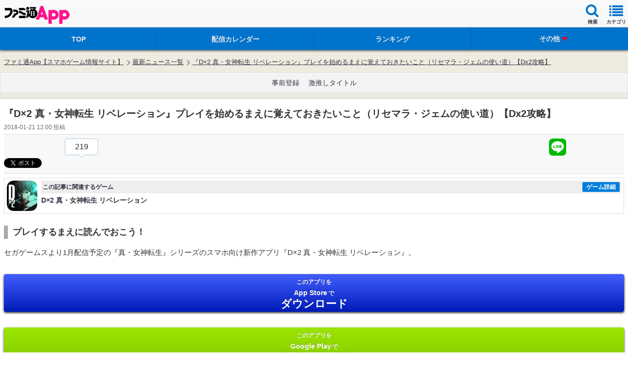

--- FILE ---
content_type: text/html; charset=utf-8
request_url: https://www.google.com/recaptcha/api2/aframe
body_size: 268
content:
<!DOCTYPE HTML><html><head><meta http-equiv="content-type" content="text/html; charset=UTF-8"></head><body><script nonce="EBnRbjlU07R_1Kdfkm5S3g">/** Anti-fraud and anti-abuse applications only. See google.com/recaptcha */ try{var clients={'sodar':'https://pagead2.googlesyndication.com/pagead/sodar?'};window.addEventListener("message",function(a){try{if(a.source===window.parent){var b=JSON.parse(a.data);var c=clients[b['id']];if(c){var d=document.createElement('img');d.src=c+b['params']+'&rc='+(localStorage.getItem("rc::a")?sessionStorage.getItem("rc::b"):"");window.document.body.appendChild(d);sessionStorage.setItem("rc::e",parseInt(sessionStorage.getItem("rc::e")||0)+1);localStorage.setItem("rc::h",'1768965701148');}}}catch(b){}});window.parent.postMessage("_grecaptcha_ready", "*");}catch(b){}</script></body></html>